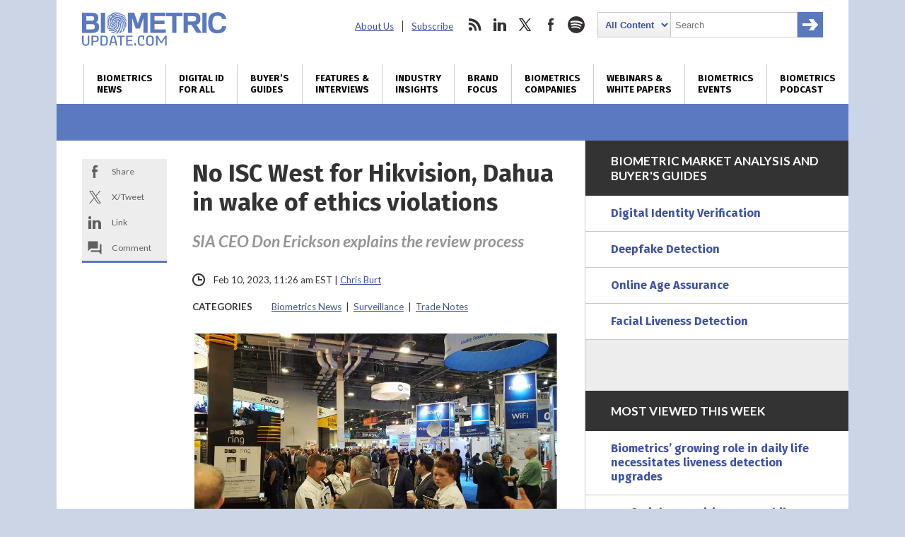

--- FILE ---
content_type: text/html; charset=utf-8
request_url: https://www.google.com/recaptcha/api2/anchor?ar=1&k=6LckmcMpAAAAAMdPMFPi54sy9nyJm0WHTIaER1qz&co=aHR0cHM6Ly93d3cuYmlvbWV0cmljdXBkYXRlLmNvbTo0NDM.&hl=en&v=N67nZn4AqZkNcbeMu4prBgzg&size=invisible&anchor-ms=20000&execute-ms=30000&cb=xywqlqu35av7
body_size: 48786
content:
<!DOCTYPE HTML><html dir="ltr" lang="en"><head><meta http-equiv="Content-Type" content="text/html; charset=UTF-8">
<meta http-equiv="X-UA-Compatible" content="IE=edge">
<title>reCAPTCHA</title>
<style type="text/css">
/* cyrillic-ext */
@font-face {
  font-family: 'Roboto';
  font-style: normal;
  font-weight: 400;
  font-stretch: 100%;
  src: url(//fonts.gstatic.com/s/roboto/v48/KFO7CnqEu92Fr1ME7kSn66aGLdTylUAMa3GUBHMdazTgWw.woff2) format('woff2');
  unicode-range: U+0460-052F, U+1C80-1C8A, U+20B4, U+2DE0-2DFF, U+A640-A69F, U+FE2E-FE2F;
}
/* cyrillic */
@font-face {
  font-family: 'Roboto';
  font-style: normal;
  font-weight: 400;
  font-stretch: 100%;
  src: url(//fonts.gstatic.com/s/roboto/v48/KFO7CnqEu92Fr1ME7kSn66aGLdTylUAMa3iUBHMdazTgWw.woff2) format('woff2');
  unicode-range: U+0301, U+0400-045F, U+0490-0491, U+04B0-04B1, U+2116;
}
/* greek-ext */
@font-face {
  font-family: 'Roboto';
  font-style: normal;
  font-weight: 400;
  font-stretch: 100%;
  src: url(//fonts.gstatic.com/s/roboto/v48/KFO7CnqEu92Fr1ME7kSn66aGLdTylUAMa3CUBHMdazTgWw.woff2) format('woff2');
  unicode-range: U+1F00-1FFF;
}
/* greek */
@font-face {
  font-family: 'Roboto';
  font-style: normal;
  font-weight: 400;
  font-stretch: 100%;
  src: url(//fonts.gstatic.com/s/roboto/v48/KFO7CnqEu92Fr1ME7kSn66aGLdTylUAMa3-UBHMdazTgWw.woff2) format('woff2');
  unicode-range: U+0370-0377, U+037A-037F, U+0384-038A, U+038C, U+038E-03A1, U+03A3-03FF;
}
/* math */
@font-face {
  font-family: 'Roboto';
  font-style: normal;
  font-weight: 400;
  font-stretch: 100%;
  src: url(//fonts.gstatic.com/s/roboto/v48/KFO7CnqEu92Fr1ME7kSn66aGLdTylUAMawCUBHMdazTgWw.woff2) format('woff2');
  unicode-range: U+0302-0303, U+0305, U+0307-0308, U+0310, U+0312, U+0315, U+031A, U+0326-0327, U+032C, U+032F-0330, U+0332-0333, U+0338, U+033A, U+0346, U+034D, U+0391-03A1, U+03A3-03A9, U+03B1-03C9, U+03D1, U+03D5-03D6, U+03F0-03F1, U+03F4-03F5, U+2016-2017, U+2034-2038, U+203C, U+2040, U+2043, U+2047, U+2050, U+2057, U+205F, U+2070-2071, U+2074-208E, U+2090-209C, U+20D0-20DC, U+20E1, U+20E5-20EF, U+2100-2112, U+2114-2115, U+2117-2121, U+2123-214F, U+2190, U+2192, U+2194-21AE, U+21B0-21E5, U+21F1-21F2, U+21F4-2211, U+2213-2214, U+2216-22FF, U+2308-230B, U+2310, U+2319, U+231C-2321, U+2336-237A, U+237C, U+2395, U+239B-23B7, U+23D0, U+23DC-23E1, U+2474-2475, U+25AF, U+25B3, U+25B7, U+25BD, U+25C1, U+25CA, U+25CC, U+25FB, U+266D-266F, U+27C0-27FF, U+2900-2AFF, U+2B0E-2B11, U+2B30-2B4C, U+2BFE, U+3030, U+FF5B, U+FF5D, U+1D400-1D7FF, U+1EE00-1EEFF;
}
/* symbols */
@font-face {
  font-family: 'Roboto';
  font-style: normal;
  font-weight: 400;
  font-stretch: 100%;
  src: url(//fonts.gstatic.com/s/roboto/v48/KFO7CnqEu92Fr1ME7kSn66aGLdTylUAMaxKUBHMdazTgWw.woff2) format('woff2');
  unicode-range: U+0001-000C, U+000E-001F, U+007F-009F, U+20DD-20E0, U+20E2-20E4, U+2150-218F, U+2190, U+2192, U+2194-2199, U+21AF, U+21E6-21F0, U+21F3, U+2218-2219, U+2299, U+22C4-22C6, U+2300-243F, U+2440-244A, U+2460-24FF, U+25A0-27BF, U+2800-28FF, U+2921-2922, U+2981, U+29BF, U+29EB, U+2B00-2BFF, U+4DC0-4DFF, U+FFF9-FFFB, U+10140-1018E, U+10190-1019C, U+101A0, U+101D0-101FD, U+102E0-102FB, U+10E60-10E7E, U+1D2C0-1D2D3, U+1D2E0-1D37F, U+1F000-1F0FF, U+1F100-1F1AD, U+1F1E6-1F1FF, U+1F30D-1F30F, U+1F315, U+1F31C, U+1F31E, U+1F320-1F32C, U+1F336, U+1F378, U+1F37D, U+1F382, U+1F393-1F39F, U+1F3A7-1F3A8, U+1F3AC-1F3AF, U+1F3C2, U+1F3C4-1F3C6, U+1F3CA-1F3CE, U+1F3D4-1F3E0, U+1F3ED, U+1F3F1-1F3F3, U+1F3F5-1F3F7, U+1F408, U+1F415, U+1F41F, U+1F426, U+1F43F, U+1F441-1F442, U+1F444, U+1F446-1F449, U+1F44C-1F44E, U+1F453, U+1F46A, U+1F47D, U+1F4A3, U+1F4B0, U+1F4B3, U+1F4B9, U+1F4BB, U+1F4BF, U+1F4C8-1F4CB, U+1F4D6, U+1F4DA, U+1F4DF, U+1F4E3-1F4E6, U+1F4EA-1F4ED, U+1F4F7, U+1F4F9-1F4FB, U+1F4FD-1F4FE, U+1F503, U+1F507-1F50B, U+1F50D, U+1F512-1F513, U+1F53E-1F54A, U+1F54F-1F5FA, U+1F610, U+1F650-1F67F, U+1F687, U+1F68D, U+1F691, U+1F694, U+1F698, U+1F6AD, U+1F6B2, U+1F6B9-1F6BA, U+1F6BC, U+1F6C6-1F6CF, U+1F6D3-1F6D7, U+1F6E0-1F6EA, U+1F6F0-1F6F3, U+1F6F7-1F6FC, U+1F700-1F7FF, U+1F800-1F80B, U+1F810-1F847, U+1F850-1F859, U+1F860-1F887, U+1F890-1F8AD, U+1F8B0-1F8BB, U+1F8C0-1F8C1, U+1F900-1F90B, U+1F93B, U+1F946, U+1F984, U+1F996, U+1F9E9, U+1FA00-1FA6F, U+1FA70-1FA7C, U+1FA80-1FA89, U+1FA8F-1FAC6, U+1FACE-1FADC, U+1FADF-1FAE9, U+1FAF0-1FAF8, U+1FB00-1FBFF;
}
/* vietnamese */
@font-face {
  font-family: 'Roboto';
  font-style: normal;
  font-weight: 400;
  font-stretch: 100%;
  src: url(//fonts.gstatic.com/s/roboto/v48/KFO7CnqEu92Fr1ME7kSn66aGLdTylUAMa3OUBHMdazTgWw.woff2) format('woff2');
  unicode-range: U+0102-0103, U+0110-0111, U+0128-0129, U+0168-0169, U+01A0-01A1, U+01AF-01B0, U+0300-0301, U+0303-0304, U+0308-0309, U+0323, U+0329, U+1EA0-1EF9, U+20AB;
}
/* latin-ext */
@font-face {
  font-family: 'Roboto';
  font-style: normal;
  font-weight: 400;
  font-stretch: 100%;
  src: url(//fonts.gstatic.com/s/roboto/v48/KFO7CnqEu92Fr1ME7kSn66aGLdTylUAMa3KUBHMdazTgWw.woff2) format('woff2');
  unicode-range: U+0100-02BA, U+02BD-02C5, U+02C7-02CC, U+02CE-02D7, U+02DD-02FF, U+0304, U+0308, U+0329, U+1D00-1DBF, U+1E00-1E9F, U+1EF2-1EFF, U+2020, U+20A0-20AB, U+20AD-20C0, U+2113, U+2C60-2C7F, U+A720-A7FF;
}
/* latin */
@font-face {
  font-family: 'Roboto';
  font-style: normal;
  font-weight: 400;
  font-stretch: 100%;
  src: url(//fonts.gstatic.com/s/roboto/v48/KFO7CnqEu92Fr1ME7kSn66aGLdTylUAMa3yUBHMdazQ.woff2) format('woff2');
  unicode-range: U+0000-00FF, U+0131, U+0152-0153, U+02BB-02BC, U+02C6, U+02DA, U+02DC, U+0304, U+0308, U+0329, U+2000-206F, U+20AC, U+2122, U+2191, U+2193, U+2212, U+2215, U+FEFF, U+FFFD;
}
/* cyrillic-ext */
@font-face {
  font-family: 'Roboto';
  font-style: normal;
  font-weight: 500;
  font-stretch: 100%;
  src: url(//fonts.gstatic.com/s/roboto/v48/KFO7CnqEu92Fr1ME7kSn66aGLdTylUAMa3GUBHMdazTgWw.woff2) format('woff2');
  unicode-range: U+0460-052F, U+1C80-1C8A, U+20B4, U+2DE0-2DFF, U+A640-A69F, U+FE2E-FE2F;
}
/* cyrillic */
@font-face {
  font-family: 'Roboto';
  font-style: normal;
  font-weight: 500;
  font-stretch: 100%;
  src: url(//fonts.gstatic.com/s/roboto/v48/KFO7CnqEu92Fr1ME7kSn66aGLdTylUAMa3iUBHMdazTgWw.woff2) format('woff2');
  unicode-range: U+0301, U+0400-045F, U+0490-0491, U+04B0-04B1, U+2116;
}
/* greek-ext */
@font-face {
  font-family: 'Roboto';
  font-style: normal;
  font-weight: 500;
  font-stretch: 100%;
  src: url(//fonts.gstatic.com/s/roboto/v48/KFO7CnqEu92Fr1ME7kSn66aGLdTylUAMa3CUBHMdazTgWw.woff2) format('woff2');
  unicode-range: U+1F00-1FFF;
}
/* greek */
@font-face {
  font-family: 'Roboto';
  font-style: normal;
  font-weight: 500;
  font-stretch: 100%;
  src: url(//fonts.gstatic.com/s/roboto/v48/KFO7CnqEu92Fr1ME7kSn66aGLdTylUAMa3-UBHMdazTgWw.woff2) format('woff2');
  unicode-range: U+0370-0377, U+037A-037F, U+0384-038A, U+038C, U+038E-03A1, U+03A3-03FF;
}
/* math */
@font-face {
  font-family: 'Roboto';
  font-style: normal;
  font-weight: 500;
  font-stretch: 100%;
  src: url(//fonts.gstatic.com/s/roboto/v48/KFO7CnqEu92Fr1ME7kSn66aGLdTylUAMawCUBHMdazTgWw.woff2) format('woff2');
  unicode-range: U+0302-0303, U+0305, U+0307-0308, U+0310, U+0312, U+0315, U+031A, U+0326-0327, U+032C, U+032F-0330, U+0332-0333, U+0338, U+033A, U+0346, U+034D, U+0391-03A1, U+03A3-03A9, U+03B1-03C9, U+03D1, U+03D5-03D6, U+03F0-03F1, U+03F4-03F5, U+2016-2017, U+2034-2038, U+203C, U+2040, U+2043, U+2047, U+2050, U+2057, U+205F, U+2070-2071, U+2074-208E, U+2090-209C, U+20D0-20DC, U+20E1, U+20E5-20EF, U+2100-2112, U+2114-2115, U+2117-2121, U+2123-214F, U+2190, U+2192, U+2194-21AE, U+21B0-21E5, U+21F1-21F2, U+21F4-2211, U+2213-2214, U+2216-22FF, U+2308-230B, U+2310, U+2319, U+231C-2321, U+2336-237A, U+237C, U+2395, U+239B-23B7, U+23D0, U+23DC-23E1, U+2474-2475, U+25AF, U+25B3, U+25B7, U+25BD, U+25C1, U+25CA, U+25CC, U+25FB, U+266D-266F, U+27C0-27FF, U+2900-2AFF, U+2B0E-2B11, U+2B30-2B4C, U+2BFE, U+3030, U+FF5B, U+FF5D, U+1D400-1D7FF, U+1EE00-1EEFF;
}
/* symbols */
@font-face {
  font-family: 'Roboto';
  font-style: normal;
  font-weight: 500;
  font-stretch: 100%;
  src: url(//fonts.gstatic.com/s/roboto/v48/KFO7CnqEu92Fr1ME7kSn66aGLdTylUAMaxKUBHMdazTgWw.woff2) format('woff2');
  unicode-range: U+0001-000C, U+000E-001F, U+007F-009F, U+20DD-20E0, U+20E2-20E4, U+2150-218F, U+2190, U+2192, U+2194-2199, U+21AF, U+21E6-21F0, U+21F3, U+2218-2219, U+2299, U+22C4-22C6, U+2300-243F, U+2440-244A, U+2460-24FF, U+25A0-27BF, U+2800-28FF, U+2921-2922, U+2981, U+29BF, U+29EB, U+2B00-2BFF, U+4DC0-4DFF, U+FFF9-FFFB, U+10140-1018E, U+10190-1019C, U+101A0, U+101D0-101FD, U+102E0-102FB, U+10E60-10E7E, U+1D2C0-1D2D3, U+1D2E0-1D37F, U+1F000-1F0FF, U+1F100-1F1AD, U+1F1E6-1F1FF, U+1F30D-1F30F, U+1F315, U+1F31C, U+1F31E, U+1F320-1F32C, U+1F336, U+1F378, U+1F37D, U+1F382, U+1F393-1F39F, U+1F3A7-1F3A8, U+1F3AC-1F3AF, U+1F3C2, U+1F3C4-1F3C6, U+1F3CA-1F3CE, U+1F3D4-1F3E0, U+1F3ED, U+1F3F1-1F3F3, U+1F3F5-1F3F7, U+1F408, U+1F415, U+1F41F, U+1F426, U+1F43F, U+1F441-1F442, U+1F444, U+1F446-1F449, U+1F44C-1F44E, U+1F453, U+1F46A, U+1F47D, U+1F4A3, U+1F4B0, U+1F4B3, U+1F4B9, U+1F4BB, U+1F4BF, U+1F4C8-1F4CB, U+1F4D6, U+1F4DA, U+1F4DF, U+1F4E3-1F4E6, U+1F4EA-1F4ED, U+1F4F7, U+1F4F9-1F4FB, U+1F4FD-1F4FE, U+1F503, U+1F507-1F50B, U+1F50D, U+1F512-1F513, U+1F53E-1F54A, U+1F54F-1F5FA, U+1F610, U+1F650-1F67F, U+1F687, U+1F68D, U+1F691, U+1F694, U+1F698, U+1F6AD, U+1F6B2, U+1F6B9-1F6BA, U+1F6BC, U+1F6C6-1F6CF, U+1F6D3-1F6D7, U+1F6E0-1F6EA, U+1F6F0-1F6F3, U+1F6F7-1F6FC, U+1F700-1F7FF, U+1F800-1F80B, U+1F810-1F847, U+1F850-1F859, U+1F860-1F887, U+1F890-1F8AD, U+1F8B0-1F8BB, U+1F8C0-1F8C1, U+1F900-1F90B, U+1F93B, U+1F946, U+1F984, U+1F996, U+1F9E9, U+1FA00-1FA6F, U+1FA70-1FA7C, U+1FA80-1FA89, U+1FA8F-1FAC6, U+1FACE-1FADC, U+1FADF-1FAE9, U+1FAF0-1FAF8, U+1FB00-1FBFF;
}
/* vietnamese */
@font-face {
  font-family: 'Roboto';
  font-style: normal;
  font-weight: 500;
  font-stretch: 100%;
  src: url(//fonts.gstatic.com/s/roboto/v48/KFO7CnqEu92Fr1ME7kSn66aGLdTylUAMa3OUBHMdazTgWw.woff2) format('woff2');
  unicode-range: U+0102-0103, U+0110-0111, U+0128-0129, U+0168-0169, U+01A0-01A1, U+01AF-01B0, U+0300-0301, U+0303-0304, U+0308-0309, U+0323, U+0329, U+1EA0-1EF9, U+20AB;
}
/* latin-ext */
@font-face {
  font-family: 'Roboto';
  font-style: normal;
  font-weight: 500;
  font-stretch: 100%;
  src: url(//fonts.gstatic.com/s/roboto/v48/KFO7CnqEu92Fr1ME7kSn66aGLdTylUAMa3KUBHMdazTgWw.woff2) format('woff2');
  unicode-range: U+0100-02BA, U+02BD-02C5, U+02C7-02CC, U+02CE-02D7, U+02DD-02FF, U+0304, U+0308, U+0329, U+1D00-1DBF, U+1E00-1E9F, U+1EF2-1EFF, U+2020, U+20A0-20AB, U+20AD-20C0, U+2113, U+2C60-2C7F, U+A720-A7FF;
}
/* latin */
@font-face {
  font-family: 'Roboto';
  font-style: normal;
  font-weight: 500;
  font-stretch: 100%;
  src: url(//fonts.gstatic.com/s/roboto/v48/KFO7CnqEu92Fr1ME7kSn66aGLdTylUAMa3yUBHMdazQ.woff2) format('woff2');
  unicode-range: U+0000-00FF, U+0131, U+0152-0153, U+02BB-02BC, U+02C6, U+02DA, U+02DC, U+0304, U+0308, U+0329, U+2000-206F, U+20AC, U+2122, U+2191, U+2193, U+2212, U+2215, U+FEFF, U+FFFD;
}
/* cyrillic-ext */
@font-face {
  font-family: 'Roboto';
  font-style: normal;
  font-weight: 900;
  font-stretch: 100%;
  src: url(//fonts.gstatic.com/s/roboto/v48/KFO7CnqEu92Fr1ME7kSn66aGLdTylUAMa3GUBHMdazTgWw.woff2) format('woff2');
  unicode-range: U+0460-052F, U+1C80-1C8A, U+20B4, U+2DE0-2DFF, U+A640-A69F, U+FE2E-FE2F;
}
/* cyrillic */
@font-face {
  font-family: 'Roboto';
  font-style: normal;
  font-weight: 900;
  font-stretch: 100%;
  src: url(//fonts.gstatic.com/s/roboto/v48/KFO7CnqEu92Fr1ME7kSn66aGLdTylUAMa3iUBHMdazTgWw.woff2) format('woff2');
  unicode-range: U+0301, U+0400-045F, U+0490-0491, U+04B0-04B1, U+2116;
}
/* greek-ext */
@font-face {
  font-family: 'Roboto';
  font-style: normal;
  font-weight: 900;
  font-stretch: 100%;
  src: url(//fonts.gstatic.com/s/roboto/v48/KFO7CnqEu92Fr1ME7kSn66aGLdTylUAMa3CUBHMdazTgWw.woff2) format('woff2');
  unicode-range: U+1F00-1FFF;
}
/* greek */
@font-face {
  font-family: 'Roboto';
  font-style: normal;
  font-weight: 900;
  font-stretch: 100%;
  src: url(//fonts.gstatic.com/s/roboto/v48/KFO7CnqEu92Fr1ME7kSn66aGLdTylUAMa3-UBHMdazTgWw.woff2) format('woff2');
  unicode-range: U+0370-0377, U+037A-037F, U+0384-038A, U+038C, U+038E-03A1, U+03A3-03FF;
}
/* math */
@font-face {
  font-family: 'Roboto';
  font-style: normal;
  font-weight: 900;
  font-stretch: 100%;
  src: url(//fonts.gstatic.com/s/roboto/v48/KFO7CnqEu92Fr1ME7kSn66aGLdTylUAMawCUBHMdazTgWw.woff2) format('woff2');
  unicode-range: U+0302-0303, U+0305, U+0307-0308, U+0310, U+0312, U+0315, U+031A, U+0326-0327, U+032C, U+032F-0330, U+0332-0333, U+0338, U+033A, U+0346, U+034D, U+0391-03A1, U+03A3-03A9, U+03B1-03C9, U+03D1, U+03D5-03D6, U+03F0-03F1, U+03F4-03F5, U+2016-2017, U+2034-2038, U+203C, U+2040, U+2043, U+2047, U+2050, U+2057, U+205F, U+2070-2071, U+2074-208E, U+2090-209C, U+20D0-20DC, U+20E1, U+20E5-20EF, U+2100-2112, U+2114-2115, U+2117-2121, U+2123-214F, U+2190, U+2192, U+2194-21AE, U+21B0-21E5, U+21F1-21F2, U+21F4-2211, U+2213-2214, U+2216-22FF, U+2308-230B, U+2310, U+2319, U+231C-2321, U+2336-237A, U+237C, U+2395, U+239B-23B7, U+23D0, U+23DC-23E1, U+2474-2475, U+25AF, U+25B3, U+25B7, U+25BD, U+25C1, U+25CA, U+25CC, U+25FB, U+266D-266F, U+27C0-27FF, U+2900-2AFF, U+2B0E-2B11, U+2B30-2B4C, U+2BFE, U+3030, U+FF5B, U+FF5D, U+1D400-1D7FF, U+1EE00-1EEFF;
}
/* symbols */
@font-face {
  font-family: 'Roboto';
  font-style: normal;
  font-weight: 900;
  font-stretch: 100%;
  src: url(//fonts.gstatic.com/s/roboto/v48/KFO7CnqEu92Fr1ME7kSn66aGLdTylUAMaxKUBHMdazTgWw.woff2) format('woff2');
  unicode-range: U+0001-000C, U+000E-001F, U+007F-009F, U+20DD-20E0, U+20E2-20E4, U+2150-218F, U+2190, U+2192, U+2194-2199, U+21AF, U+21E6-21F0, U+21F3, U+2218-2219, U+2299, U+22C4-22C6, U+2300-243F, U+2440-244A, U+2460-24FF, U+25A0-27BF, U+2800-28FF, U+2921-2922, U+2981, U+29BF, U+29EB, U+2B00-2BFF, U+4DC0-4DFF, U+FFF9-FFFB, U+10140-1018E, U+10190-1019C, U+101A0, U+101D0-101FD, U+102E0-102FB, U+10E60-10E7E, U+1D2C0-1D2D3, U+1D2E0-1D37F, U+1F000-1F0FF, U+1F100-1F1AD, U+1F1E6-1F1FF, U+1F30D-1F30F, U+1F315, U+1F31C, U+1F31E, U+1F320-1F32C, U+1F336, U+1F378, U+1F37D, U+1F382, U+1F393-1F39F, U+1F3A7-1F3A8, U+1F3AC-1F3AF, U+1F3C2, U+1F3C4-1F3C6, U+1F3CA-1F3CE, U+1F3D4-1F3E0, U+1F3ED, U+1F3F1-1F3F3, U+1F3F5-1F3F7, U+1F408, U+1F415, U+1F41F, U+1F426, U+1F43F, U+1F441-1F442, U+1F444, U+1F446-1F449, U+1F44C-1F44E, U+1F453, U+1F46A, U+1F47D, U+1F4A3, U+1F4B0, U+1F4B3, U+1F4B9, U+1F4BB, U+1F4BF, U+1F4C8-1F4CB, U+1F4D6, U+1F4DA, U+1F4DF, U+1F4E3-1F4E6, U+1F4EA-1F4ED, U+1F4F7, U+1F4F9-1F4FB, U+1F4FD-1F4FE, U+1F503, U+1F507-1F50B, U+1F50D, U+1F512-1F513, U+1F53E-1F54A, U+1F54F-1F5FA, U+1F610, U+1F650-1F67F, U+1F687, U+1F68D, U+1F691, U+1F694, U+1F698, U+1F6AD, U+1F6B2, U+1F6B9-1F6BA, U+1F6BC, U+1F6C6-1F6CF, U+1F6D3-1F6D7, U+1F6E0-1F6EA, U+1F6F0-1F6F3, U+1F6F7-1F6FC, U+1F700-1F7FF, U+1F800-1F80B, U+1F810-1F847, U+1F850-1F859, U+1F860-1F887, U+1F890-1F8AD, U+1F8B0-1F8BB, U+1F8C0-1F8C1, U+1F900-1F90B, U+1F93B, U+1F946, U+1F984, U+1F996, U+1F9E9, U+1FA00-1FA6F, U+1FA70-1FA7C, U+1FA80-1FA89, U+1FA8F-1FAC6, U+1FACE-1FADC, U+1FADF-1FAE9, U+1FAF0-1FAF8, U+1FB00-1FBFF;
}
/* vietnamese */
@font-face {
  font-family: 'Roboto';
  font-style: normal;
  font-weight: 900;
  font-stretch: 100%;
  src: url(//fonts.gstatic.com/s/roboto/v48/KFO7CnqEu92Fr1ME7kSn66aGLdTylUAMa3OUBHMdazTgWw.woff2) format('woff2');
  unicode-range: U+0102-0103, U+0110-0111, U+0128-0129, U+0168-0169, U+01A0-01A1, U+01AF-01B0, U+0300-0301, U+0303-0304, U+0308-0309, U+0323, U+0329, U+1EA0-1EF9, U+20AB;
}
/* latin-ext */
@font-face {
  font-family: 'Roboto';
  font-style: normal;
  font-weight: 900;
  font-stretch: 100%;
  src: url(//fonts.gstatic.com/s/roboto/v48/KFO7CnqEu92Fr1ME7kSn66aGLdTylUAMa3KUBHMdazTgWw.woff2) format('woff2');
  unicode-range: U+0100-02BA, U+02BD-02C5, U+02C7-02CC, U+02CE-02D7, U+02DD-02FF, U+0304, U+0308, U+0329, U+1D00-1DBF, U+1E00-1E9F, U+1EF2-1EFF, U+2020, U+20A0-20AB, U+20AD-20C0, U+2113, U+2C60-2C7F, U+A720-A7FF;
}
/* latin */
@font-face {
  font-family: 'Roboto';
  font-style: normal;
  font-weight: 900;
  font-stretch: 100%;
  src: url(//fonts.gstatic.com/s/roboto/v48/KFO7CnqEu92Fr1ME7kSn66aGLdTylUAMa3yUBHMdazQ.woff2) format('woff2');
  unicode-range: U+0000-00FF, U+0131, U+0152-0153, U+02BB-02BC, U+02C6, U+02DA, U+02DC, U+0304, U+0308, U+0329, U+2000-206F, U+20AC, U+2122, U+2191, U+2193, U+2212, U+2215, U+FEFF, U+FFFD;
}

</style>
<link rel="stylesheet" type="text/css" href="https://www.gstatic.com/recaptcha/releases/N67nZn4AqZkNcbeMu4prBgzg/styles__ltr.css">
<script nonce="87zr33CwIllS_wRDiVWIlw" type="text/javascript">window['__recaptcha_api'] = 'https://www.google.com/recaptcha/api2/';</script>
<script type="text/javascript" src="https://www.gstatic.com/recaptcha/releases/N67nZn4AqZkNcbeMu4prBgzg/recaptcha__en.js" nonce="87zr33CwIllS_wRDiVWIlw">
      
    </script></head>
<body><div id="rc-anchor-alert" class="rc-anchor-alert"></div>
<input type="hidden" id="recaptcha-token" value="[base64]">
<script type="text/javascript" nonce="87zr33CwIllS_wRDiVWIlw">
      recaptcha.anchor.Main.init("[\x22ainput\x22,[\x22bgdata\x22,\x22\x22,\[base64]/[base64]/[base64]/bC5sW25dLmNvbmNhdChTKTpsLmxbbl09SksoUyxsKTtlbHNle2lmKGwuSTcmJm4hPTI4MylyZXR1cm47bj09MzMzfHxuPT00MTB8fG49PTI0OHx8bj09NDEyfHxuPT0yMDF8fG49PTE3N3x8bj09MjczfHxuPT0xMjJ8fG49PTUxfHxuPT0yOTc/[base64]/[base64]/[base64]/[base64]/[base64]/MjU1Okc/[base64]/[base64]/bmV3IEVbVl0oTVswXSk6eT09Mj9uZXcgRVtWXShNWzBdLE1bMV0pOnk9PTM/bmV3IEVbVl0oTVswXSxNWzFdLE1bMl0pOnk9PTQ/[base64]/ZnVuY3Rpb24oKXtyZXR1cm4gdGhpcy5BaSt3aW5kb3cucGVyZm9ybWFuY2Uubm93KCl9OmZ1bmN0aW9uKCl7cmV0dXJuK25ldyBEYXRlfSxPKS5LcT0oTy5kcj1mdW5jdGlvbihuLGwsUyxHKXtpZigoUz1tVihTKT09PSJhcnJheSI/[base64]/[base64]\\u003d\x22,\[base64]\\u003d\x22,\x22w6A5LcOhTW8RwoXCgcKzw7pJwpZTwqfCm8KPe8O/GsONGsK5DsKRw4ksOgPDsXLDocObwrw7f8OGb8KNKwrDt8Kqwp4+wqPCgxTDm33CksKVw599w7AGZ8K4woTDnsOoEcK5YsO8wpbDjWAiw6hVXT9gwqo7wooOwqs9QzACwrjCkhAMdsKFwq1dw6rDoT/CrxxaZWPDj2DCrsOLwrBOwrHCgBjDl8OXwrnCgcO1RjpWwpPCqcOhX8O0w4fDhx/CjXPCisKdw6TDmMKNOF/DlH/ClVjDhMK8EsO7fFpIX0sJwofChhlfw67DlcO4fcOhw7vDiFdsw5x9bcK3wpAAIjxzETLCq17CsV1jZsOJw7Z0d8Oewp4gehzCjWMsw47DusKGH8KHS8KZEsOHwobCicKew7VQwpB0Y8OveHHDv1Nkw4TDiS/Doi4Iw5wJOcOJwo9swqPDvcO6wq5gawYGwprCqsOeY0rCo8KXT8K2w6Iiw5IvJ8OaFcOFGMKww6wSRsO2ABLCtGMPfkQ7w5TDgnQdwqrDtcKUc8KFV8OjwrXDsMObNW3Dm8OCKGc5w6DCssO2PcKjM2/DgMKvXzPCr8Kuwrh9w4JMwoHDn8KDfGlpJMOcUkHCtFBvHcKRLjrCs8KGwq9yez3Cj0XCqnbChS7Dqj4Uw6pEw4XCkVDCvQJ/QsOAcwYZw73CpMKVIEzClhDCscOMw7AjwrUPw7o+QhbClAvCnsKdw6JBwqM6ZVU2w5ASAMOhU8O5RsOowrBgw6TDkzEww7XDkcKxSBXCpcK2w7RiworCjsK1NMOaQFfCqB3DgjHCjmXCqRDDg3BWwrp5woPDpcOvw5YgwrU3NMOGFztWw73CscO+w4/DrnJFw4w1w5zCpsOrw7lvZ2TCmMKNWcOvw7U8w6bCqMKNCsK/[base64]/wpsUJcKnwrMJGgPCtGnCrcKRw7dMVcKLP8O1woLCpMKnwrMnGcKNVcOxb8Kiw7kEUsOsIRkuLsKmLBzDqsOMw7VTKcO1IijDosKPwpjDo8K2woF4cndCFxggwpHCo3M2w44BanTDljvDisK3MsOAw5rDvT5bbE/CgGPDhGfDr8OXGMKNw7rDuDDCkC/[base64]/DvMOzQcKQwrvDv8O6H8O6TUHDpHHCghMfwofCoMO1XQXCrcOcRMKywo4Yw57DsxIWwrZOJkchwojDn0/Cq8OsEMOAwpHDtcO1wrvDtzXDi8KwcsO2wpwZw7TDicOJw7TDg8KsYcKAZX5VbcKNL2zDggrDuMKDHcKAwr7DssOMPR0Twq/DlsORwqcAw7nDvgDDksO0w5LDu8OJw7fCs8Osw64zFWFhAhvDl00Lw6AiwrZ8DVB4GlzDkMO9w7jCv2HCmsKrNQHCvSHCo8O6D8OVECbCrcO8CsKmwoAALHlfGcK+wr9Qw6nCrydUwqzCtsO7EcK8wrENw6ElOcOoMwnDiMOnJcKTZShrwrrDssODcsKUwq8/wohlYjgFw6jDvAsXIsKBPMKwd25mw5sTw7/DiMK6IcO3w4pzPcOzdsKdQzpbwrzChcKYI8K2FsKIdsOsQcOUUMKEFHMkAsKAwqYhw6zCvMKAwrBNPEDCmMOIw6nDtzl2HU4BwrLCmjl0wqDDuDHDlcKwwptCJS/CgMOlPBjDnsKEVHHColTCg3tFLsKww6XDhcOwwo1yL8KiQsOhwpM6w4LCm2tGM8OcUMOnaikaw5PDkllEwqM0DsKzfMO+NV7DnHQDK8OMwpfCljzCjcObY8O/[base64]/Dnm/CiCXCq8O4wqPDlE7CpUpWbcK4wojCsTTCvG/Dg2oHwrYLwoPDrsK8w5/DjRMIb8OAw5vDs8KeY8O0wqnDrsKuw4nCsR9/w6VjwpFHw7V2wqzCqh5Ow5xZFHbDosOoLyzDmU7DtcO9DMOsw6B5w6w0EsOGwrjCi8OlJ1bCkjkcIwnDpzBnwpQXw6vDt24sIH/CnEc+XcKCTHl0w7hQHhBrwrHDlMKkJUhswrpXwodRw4YNOcO1dcOvw5vCh8K3wq/CrMO8wqBxwqrCiDhkwojDmwjCv8KLBRXCr2nDtcO4N8ODJQk7w5oPw5Z/B3XCqyppwp0Iw6tpWW1XQ8K+C8O2GsOAIsOtwr82w53DjMOlUEzCkQMfwo4DNsKJw7bDtmZmbVfDtDLDvGJDwqnCkBZzR8OvFgDCgWHCtDJ0cRfDpsKWwpF3esOoBcKKwqokw6IzwrhjKktyw7jCkcKvwqbDiGNVwrzCqnwIaUBZJcO/w5bCjTrCmWgQwqzDokYBX1AMP8OLL13Cn8KYwpXDvcKEfFzDsDV9LsKUw5AtSSnCrsKOwq1EenYwbMKqw7/[base64]/CiMOqQcOvUHvDqWs6IMKJw4QBUjwxHcOBwpXCqjVsw5XDicKkw5nDkcO9FjVWS8K+wonCkMO0QCnCocOKw4nCvHTCvsOqw6bDpcK2wpRvbTbCsMK0AsOjTB/[base64]/Dr8KAwokWw6rCp0FCw7MzwqIBw6lJX2HCqU/CiUzCslXCh8OgYnXCjG8RPcK0QhbDncOqw4oRXy8lfyoEZ8OJw63DrsOjMGrCtAcQCCwHf2HCkyxfWA4dZwsse8ORMmXDmcOfNsOjwpPDu8KmYEcBSh/CsMOgJsKsw63Doh7Dp0vDp8KMwrnCu3ALMsK/[base64]/DnMOfwqtVe0HCoBnCvwYJw5TDgi4/wpLDhUs2wrLCkkJHw7nCsSYiwqBSwoQcwoktwo5sw4omPsKiwoTDoknCtMO5M8KWesKuwqzClA9efS8xd8Kuw5HCpsO4CMKRwqVAwo4fJywewoHCg3I1w5XCuQhKw5jCi2FywoRow7PDhg0TwqYGw7PCpcKMT3HDiiR1e8ORYcK+wq/Ck8OKTCsDHsO/w43CnAXDsMKIwpPDlMOJYsK+MwoAWj4Rwp3Cv0tCw6nDpcKkwr58wr8rwq7CnxnCosOMSMO2wrJ3cTQZBsOqwogow4fCrMKgwrVkCsKHKsOxWzHDs8KIw6/[base64]/dSIYJMKJwovCozbDiErCp2YpwqV9w7XCkMOqIMOINTXCqn0tTcOfwq7CukR1ZHcCworCjB0jw7dTa3/DnEHCmm9BMsK0w4zDgMKww5QOA1zDtsO+woDCj8ORH8ORa8O6K8Kxw5XDiGfDoyPDnMOGF8KdbgnCmgFTBsKMwps8GMO+woUUP8Ouw5d2wrwMCcOswoDDm8KAcxsow6rClcK6CyvDhXXCqMOUKRXDgSpUAXZ0w6nCv3bDsh/DvRkjWFvDoR/ClmxvYz4Dw6/DqMKeTn3DgQR5RxEoU8OOwqzDsXZkw4Btw5sUw5E7wpDChMKlGS/[base64]/DqWk+csOPwqLCucKdw79FUcOKc33CjsOgBwXCjsK7LMKLWXcjaUdcw7gGdVxgd8OlZcKRw7jCl8KIw5ZUecKWQcKeIj1XD8Khw5PDsQfCj17Ct0fCn3drAMKJXMOIwpp3w5Epwr9JLinDncKCSAnCh8KAZMK/wodtw4thCcKiw7TCnMO8worDnCPDn8Ksw7fDosK9fmTDq24/fsKQwpzDoMKTwoApMAgjOB/CtyBowrHCpmoaw77Ck8OCw5fCusOjwo3DlU7DscOkwqPDu2zCtVbCq8KMDlBrwopLdEHCgMOOw4bDoVnDqVfDmMO9I15lwrBLw6w/T31QS1p/LSV2I8KUNMObIcKKwpHCogfCpcOzw7l2YDtcJXvCvWM6w6/Ch8Otw7rDvFl1wpLDqgR2w5bCmi4ow6J4QMKywqpVHMKpw7IobyQXw5nDkDVsQ0N0fMKNw4h/TQYCA8KaCxDDsMK3T3PCjsKLWMOnHUbDmcKqw5d9PcKzw6pxwpjDjGF7w7zCn1/DjAXCv8K4w57ClgZCEcOAw6IucxfCp8KGBy4RwpMeI8OjQjgmbsO+woRPSsKKwpzDmW/ChcKxwrETw6B6AcOZw40hQWw4Xwdmw4o8ZBbDnGU1w6/[base64]/Chg06wopAw5RJMMOcwr/Cr8OEwoDCs8KASkcawpPCmsK3NxnDgsO7w6kjw5vDvMOLw59TLVLCksKzYBbCnMOfw6kkThZRw51pPsO4woHCocOSAmoLwpUJSMOJwpZbPAt+w5JMb2jDjMKpYg/Dg2sPcsORwpfDssO8w4HDhsOjw4haw6zDosKHwrhnw5fDgcONwoHChsOsWjQIw4XCjsOfw4TDhiYaJQRuwo7DssOuA23DhCfDuMOqZVfCosOlTsKzwonDlsOXw4nDjMK/[base64]/ClUgzCsONRcO0JAzDpsOxV3bCpcKYw68owrkVYDrCmMO9w7ASY8OSw70EecO7FsO3acOjfjBEwoBGwr0fw4jClGPDnTTDocOywpHDssKXDMKlw5fDoxnDicOOc8OZcndvDTkaP8K/wrXCghgPwqXCh1TCqBbCggJpwpTDnMKfw4FCGVkMwpfCnHDDgsKtGR82w6dcPMKsw7E9w7Fdw5zDjhLDvWJxwoY1wrEgwpbDssOiworClMKiwq4kH8K0w4LCoxDDhcOJDn3CuFfCtcO/PD3CksK6YifCuMOxw4I7DHkowo3DsjMXCMOqCsOawqHCvGDCtcKSeMKxwpnCmjYkAS/ChV7DhMKGwrZYwq3Cr8OkwrrDqj3DmMKaw4HCvBkvwq/ClFrDkcKVKVYTCzrDjcOSZgvDm8Khwp8Ww6nCvkVXw5RTw4bCuBzCvsOew4DClMOSOMOpOsOxDMO2UMKcwoFxa8Oww4jDtStiTcOgH8KbfMOROsKUIzPCpcK/[base64]/BgXDkH0sQcObwpLDnXQbw7/CvsOtXV4CwrrCs8Okw4XDn8KZVABRwrkxwqrCkzAESE3DvR7Cg8OKwrPCtAdUP8KYFMONwoPDrUTCtUbCvsKBAlhBw51TCWHDq8OfS8Ovw5vCsEzCn8K2w5p/cUNbw5LCm8OOwrklw7nCoWbDhxnDlk0rw6DDvMKDw5DDr8KHw6/CoSgHw64/bcKbJHfCmgjDj2I+wq12DVAaV8KSwpRCAUwVRH7CqBrDnMKoP8K5c2DCtSU0w69dw4zCs3dNwpg2TRzCo8Kyw7Z3wr/[base64]/DkisCe8O6PcOLb3MYw7TChsO5OmfDqMOYw405XxfDpMKzw71TasKjbjvDuF10w5NPwp7DjcO4VsOywq/[base64]/CucKlwqJpwqLDhzIYe0jDh0TCpHEsTlrDoSgjwpXCvwAkAMO4HEZ0JcKjw5zDtsKdw6TDrERsWsKaN8OrGMOkw41yNsK4WcOkw7nDhUvCgcOqwqZgwprCkxMVKlDCqcOVw5p8FE18wodFw514fMKbw5fDgjg8wqFFElfDs8O9w7lXw4TCgcK7X8K/GAp6f3h2WMOnw5zCj8KUSkZSwr8ew43Dt8Oaw5A2w73DhggIw7TCnQfCqHDCscKewocLwprClsObwqkNw4vDisOMw4/DmsO1EMOyKGrDk3wrwpnCgMK/wo9mwo7Do8OOw5QcNgHDicOJw4pNwol5wpnCswhpw5YZwpDCiHFzwpp5K17Cm8Kqw5YLLi0owqPCjMOaGVBKKsOaw5UCw5VzcQ94WcOOwrQMDE58WzIKwrx8UsODw6dLw4U8w4XCuMK7w4F3DMKVQHDDqcONw7zCr8KVw5FLF8O8c8ORw4PCryJvGsKpw7/DtcKewoARwo3DmQMffsK9ZUQBD8Kbw68QAMOQbsOrCkDCnUsBG8K5dSjDhsOaMi3CpsKww7HDm8KsMsOmwpLDlWbCgcOUwr/DohXDlUDCvsKLFsKFw6U0TVF+wogISTkKw43CucKwwofDkMOCwrzDtcKBw6V/fcOhw4nCp8Oew6kicwXDsEAaMFkDw606w6tXwo/[base64]/wrokacKucsKmwqYIw6zCrMK7fUHDvMK/w5vDuHUbw5UnasKcwoFFUF3Du8KSOGZJw4HCn0NCwpnDuU/DijPDozTCiw11wonDnsKEwqLClMOdwqouQMOlS8OyVcK5NxHCqcO9B2BhwobDvVx/wrg7CSEeEBEQwrjCpsO/wqLDpMKZwoV4w7kpRBEwwoxmWh/Cu8O4w5LDpcK2w4fDqCHDkkAxw4PCn8KNBMKMTR7DoBDDqULCucK1Yz0NckfCq3fDjMKlwr1FVRZcw5jDnh4wNAXCnkLDgAIjCTrCnsOgDMK0QEsSw5VjF8OrwqYWSHBtXMO1w7nDuMKLVS8Nw5TDtsKQZHIUVsOkKMOIfz7Cs1gswpjDpMKawpQYEg/[base64]/Di8Oswo/[base64]/ClsKsKDwIw7gDwqFPIT4LfMKsCkXDuMOnw4DDpMKbwrbDhMKGwq3CtyjDjcOcBAjDvn8tOhR0wpvDjMKHf8OCHMO3Hz/[base64]/Cv8OEwrvDmsOSwqbCqsOwPsKHDMKHSWIOf8OvNsKUIsKJw5cKw7daYiB2ccK7w7AdN8Oyw7zDkcOuw6JHHi3Ct8OGHsOdw7vDkHTDmTctwpY6wr5Lw64/LMO/ZsKyw6shdm/DtivCmV/Cs8Offw9Icjc6w5XDoVxkNMOdw4BbwqESw4vDkVrDpsO5DMKcWcKnDsOywq8LwqUpdWsYHVhdwqEUw7Mhw5BhWkHDj8KtU8OKw5ZfwqvDjcK1w7XDq31LwqfCocKiJcKqwr/Cn8KaI07CuHPDnsKbwrnDjMK0YsOwHCjDqsKVwoHDhRnCvsOxKwjCucKVa087w6w8wrbDmmDDr27DqMKZw7wlKn/[base64]/[base64]/CtcKtX8O7wpzDlsOTw45uw6rCqGAJBkPCs8KQw4fDvyTDksKwwrMiFsOgKsO9dsKuw4NFw7vCkmXDmlLCmknDoxrDlEjDlcO4wqhQwqDCk8OBwpoTwrpSwpY6wpkUw5nDncKJdTHDkT7ChQPCjsOPesK/UMKbCMOlcsOYAsOabgdhYBDCmsKgMcKEwq4MEyovBsONwqlDOMOgMMOUDMOnwrXDocOcwqoDasOiKiLClhzDtnnCrXnDvn9CwoFSdngaScKFwqTDsmHDgy0Lw6zCsGzDkMOXWMKZwoZMwofDm8K/[base64]/wrXDjsKpw7AdfFBiwqPDmiTDhcODUGfCvMOUw7HDpcKBwqnCgMKNwo06wp3Ds23CtCvCjWTDk8KRaw/DrsK9X8OSa8O/FghOw5zCkGPDuw0Kw7HDksO7wphJHsKjPHNHAsKqw4MywpLCsMOsMcOSVy99wqfDlWPDu1QvIWfDnMOewpZcw55KwoHCkXfCrcK7XMONwq4WbMO4B8KKw4/DhGwhHMO+UE7Cih7DqhcaHMO0w7TDnH43UMK8wo1VJMO2HQ/CoMKsF8KFd8OuPgjCocOdFcOOETlUPGLDvcKTOsKTwph3CVtew4cYf8O8w6DCtsOxHMKDwoBlRWnCqFbDgF1/[base64]/IsK4VitQw5PCocONwrfDiEobf1tgQcK2w5vCuBx3w5UifsOewo1VRMKgw5fDvjxJwptAwrN8wo44worCqUHCl8KhPwbCuWPDjsObUmbCqsKoID/CgMOqdHoJwozChmbDnsOBCcKffg7CtMKlw4rDnMKiw5PDlXQZV3hkT8KCKk5xwpVneMOKwrNdKHpLw77CpRMhPiRRw5zDkcOsPsOSwrdLwplUw4IiwprDskx/YxpQJnFaHHbCgcOPWywqAQPDoWLDtBjDgMOfIX8TPBUBOMOEwrvDhwVgOB1vwpHCmMOTYcOuw4QBMcOVIWBOP0HChcKIMhrCszhPT8Kuw5TCp8KMNcKRN8OoLgfDj8KCwpnDnB3Dt2V+ecOywo7Dm8Oqw5Rpw60Bw53Cvm/[base64]/TcOWwqk2woLCr8OEYh8+wp3CvMOuwqAUayvDjcKfw5NNw6jCscOWO8OWchRMwrrClcOWw6tzwrbCpwjDgixXKMKuwogEQUB/EcOQXMOMw5HCicK0w5nDicKbw5ZGwqPCqMOQOsOLL8OvTBTDssKzwqBBwrtRwoMuTQ/[base64]/Cn8Okw7zDi08WCzTCqFp/HsKMasO1wovCi8Kpwq8Iwr5UCcKHV3LCm3jDj2DDn8OQI8OKw446EMOKQ8OhwqbCiMOnHcOURsKow7jDvho3C8KUXDzCqV/DunvDnHE5w5MTXlPDlcKewpLDhcKbIcKQJMKTYcKtQsKIFFtRwpVeURN2w5/[base64]/V8KzalQsw45awqnCisOYwrPCosKpw41AUsODw7Z+dsO6YgZAbUjCiyvChH7Di8KzwqrCocK3wrfDljFQA8OiXz/Dr8Kqw6FOBXHDm3XCrF3DosOPwoPCt8OWw7ROaVDCkBrDuGdJHcO/wpHDkSvCpjrCkGBrLMOfwpMrDwQjLMK6wrspw7nCssOgwp92wrTDrnglw6TCgBrCusKIwpBZPmPCpyHDjmHDoRTDpMOLw4Rhwr7Ckl5DCsKmRwTDjxlVMQDClQ/DpcOrw4PCpMOzw4PDu1LClQciYsOowpbCq8O5YsKew45awozDoMK5wpBUwpckw5t/KsK7wpNGcMO/wo0zw5hkS8O4w7k5w6TDhQhEwoPDgMK6e0zCtiFrPjjChsKqQcOQw4TCr8Osw5QUDVvCpMOTw6PCtcKjfMKnL1jDrC99w6B0w5nCjsKQwoTCmMKLesKnw6xTwrUiwq7CjsOgZmJJZ2x9wqIuwoNHwoHCkcKBw4/DrSzDu2LDj8OLCSbDkcKtbcOzV8KmRMKAVC3DksOAwqwDw4fCnG9LRD7CvcK0wqcrU8KkM3vCiSzCs18Twp5nbx9MwrRoScOjMkDCmgfCp8Onw7FVwrs2w6nCq23DlcKpwrpkwopNwq9Jwoc/RT7CmsO4wqkDPsKVS8OKwoZfbyN3BRoCX8OYw7Mjw7bDklQXworDn0YaIsKKI8KxUMKgf8K0wrJzGcOmw59OwqrDiR9vwqMIEsKvwqkWIzZawr0iPWDDl3MCwp5jd8O1w7rCsMKBJXAFw4xRUWDCuxXDh8OXw4MswpoDw6bDogfDj8OWwrXDj8KmTCEDwqvCvx/CtcO0RxvDgsObYsKFwoTCgRrCksObCsO6FmHDnm0QwqzDrcOTcMOSwqHCv8Oow5nDtiM6w47Clh0awrVJwoxxwovCp8OXcmzDq3BIcSoHShJjEcOxwpkBCMOqw7ROw4/[base64]/CtMOvbibDncKbdzEowoFWwqU4wrvCgVXDq8Khw54zesOsDcO4GMKqaMOrasObYMKHKcKzwo4fwosjw4QdwoF6bsKVf2XCncKdZBhiQBwLBcOMYMO3P8KEwrlxanbCkHPCsl/DucOiw75QXArDnMKIwqXCsMOowq3Ct8OPw59ZWMK7FR4Uw5PCv8KoQizCjnI2ScOzGTbDocKJwqA4HMKtwrg6woPDlsO1Sh0/[base64]/w6PDsxtUfkzDosOgTXADHsKEYgUUwo7Drj/CicKlMUnCocOEDcOsw5DDkMOPwpjDk8KiwpfCh05kwosSJ8Kkw64IwqxnwqDCoADDksO8UTvCjsOlLGzDj8OmWFBbBMO0Z8Kjw5LCosOGw5PDuXANI3rCq8Khw7lGwrTDlljCm8Kww6rDt8OfwoYaw53DrsK2aSPDkQZ8KxHDhTdHw7pyJV/DkyjCvsKsRw7DocKLwqQlN2R/IcOQN8K1w6vDk8KNwovCgE8lYgjCi8OYB8KxwpQdR3zCnsOLwqXDpg8URRfDvsKbBcKowrjCqAUcwp1DwobCgsOPdcOXw4LChAPDjT4Pwq7DtxJMw4vDqsKwwrrDksOqRMOZwr/Cn0TCsVHCvURSw7jDuijCmMKVGkMiTsOIw5/DgHxCOhjDqMO7EsKGwrrDpCTDuMOOKsObGHtJYMOxbMOUMgEzRsONDMKQw4XCiMKewrjDsApHw69Kw6DDlcOKIcKfSMKCHMOAGcK7I8K0w6rDpVXCqHXCrlJrOsKQw6DCusO2woLDh8KEeMOlwr/Dj0M3BgnCnmPDq0xKUsOXwoPCqjHDh39pDcObwo5JwoZFdAzCr1MKbcKfwqLChMOiw6EeVMKHQ8KIw5p6wpsLw7TDjcKmwr1cRGrClcK+wpQmwrE3GcOFWsKVw7/DrBUlR8OMLcKtw7TDmsO5dDlIw6PDvgzDnwfCuCFAPmMMEBLDgcOXFSBcwozDqmHCnXzCusKWwojDksK3YwHDjxLCnjIyEUvCuATCqkbCocOpSCzDu8Kuw5fDjX5twpR+w6zCih/CvsKMAcOwwojDssO8wqjCuiBJw5/Diy9bw5vCrsOTwqrCm1xtwqTCnkjCrcKpK8KjwpHCpm0iwqZ4SEnCmcKBwoU7wrh7UmB/w63Dt0J+wrhywrrDqA4yJj1Lw4AxwrjCvXwQw4p3w6jDkVbDmcO9D8O2w5rCjcK2Q8OswqshRsK6wqAwwo0Uw5/DusOEBmwGwpzCtsO/wr07w4LCoifDncKyUgzDlRhjwprCp8KOwrZgw5FCQsKxPAl7HkBSY8KjOcKIwr9FagXCn8O2cGzCsMONwrvDssO+w5ETQMKACMOmE8OtSnEmw78JDC/CscKsw6BQw4A5aVNrwqfDtTzDuMOpw7tnwqAqRMOiE8KBwppqw7APwrfChRbCusKaa391wp3DsA7CnGzCjmzDsVHDthrCvsOiwrFfS8OMTmVyJcKVWsKhEi1oGQXCjQ/DpsO5w7LCiQF1wpg3T1sew4YRwrBMwrvCl2PCjExUw5wFYTbCsMK/w7zCssOcHFVdXcK1HUQuwoEsS8KbRsOvXMKCwrJdw6zClcKGw7Nzw7F0YsKuw63Co3fDgDhow5PCqcONF8KTwqlEIV3Dlx/[base64]/w4HDpDXCkmMJGUI9w6DCjipGwqp0wox1w65FLMK5w6PDnHnDs8ONwoPDksOow5x6GcOawrUKw5YFwqk4UMO+C8Ozw7nDrMKbw4/DoF7CiMO2w7/Di8Kyw4dyJ3AbwpfCnUrCj8KrfmZyb8Kjci9kw5zDnMOQw7bDty5Gwrwzw58qwrbDusKgGmwBw4fDlsK2VsKAw4tILXbCu8OSLSkRw4Y4Q8KXwp/DljzCgGnCtsOAW2PDi8O/w4/DmMOEc2DCv8ODw5hWXEbDmsK4wq5Nw4fCrGlHE2HDmy/Do8O3V1jDlMKMKVUnN8OtI8KWBcOSwooHwq7DgzV5BMKuMsOyJ8KsW8O6RxbCl03ChGnDrsKdKMOtOMK5wqViXsKWecOVwrImw4YSA0kJTsO6dizCpcOvwrrDuMKyw4XCo8KvG8ObYsKdNMOOZMO/wqh+wozDiCvCsXxscnvCt8K4ak/[base64]/[base64]/[base64]/[base64]/CmMOIHMKKIHHDpMOrwpLDkVNYw4XCscOLwr3CvcOfd8O8PltxNsK5wqJEFDPCnXnDjkHCt8OBJVl8wrkXYhNJZcK/woXCnMOZR2nDgAYDRgYAGmvDg05QbCvDt1XDlgdcB13Cl8OfwrvCsMKkw4XCk3c0w5jCvMKWwrcKGMOoe8Kuw5Ffw6hCw5TDtMOtwphCRXtOSsKteAs+w4cmwrpHbn5SQVTCnmrCocKFwp5pJy0/wofCr8Ohw7oOw5LCocOuwrVGbMOoT1XDsio8DWfDjkvDrMK8wrgOwr1wOClxw4TCgxp5UXZWZMODw6TDvBHDtsOiLcOtLRJdV3/CjEbCgcOgw5zCmzbCh8KTS8Kzwr0GwrzDtcKSw5xnD8OfOcObw6zClA1BCRXDrHnCoW/Ds8K6VMOXIQcJw599IH/Cp8KjacKHw6UNwo8Kw6s4wq/Dj8KFwrrDu2I3FVDDjMOIw4DDicOJwoPDgC57wo57w7TDnV7CgcOxUcK4w4TDgcKMGsOAVmMuN8ORw4/DsifClsKeXcKcw7AkwpArwpjCu8Ofw53DgybCmsOnHMOrwq7CusK/[base64]/DtGAEfSLDixZ7a0TDgAhjwrgEVsOdwotLS8Kfwqw5wpoSPcK8K8KFw7rDlMKNwrlJDljDj1PCu248V3I6w5ocwqjCqMKGw7YRTMOcw6XCnijCrRHDjnXCs8K3wqFgw7bDosOnR8OYOMKHwqt4wpMTPkzCssOPwrHCkMKNKGrDu8K/woHDqTZKw5Ibw6l/w7JhFydZw7vCmMK/VSQ9w7JVaRxmCMK1N8OrwpkeUm3Dg8K7J0rCnjxlNcOlOzfCtcONJsOsCy5HHUTCtsKjHF9+w5jDoTrClMO6fg7Du8OUU2l2wpJMw480w7AJw71MTsOzNnzDlsKDIsOJKm4bwp7DlA/CmsOSw59Bw4okccO3w6ZAw7NTwqrDl8ODwoMSDlddw7nDk8K9VMKPODTDgTkOwpnDnsKzw5BAEhl9w7DDjsOLXgh3wq7DosKifcO2w53DkWNaQkvCoMKPYsKyw5fDmR/CisO1wp7CnMOPRwNOaMKHwrN2worCh8KnwoDCrTjDnMKFwo4waMOwwoV9WsK/wrhxCcKJJMKBw5ZTHcKdAMOjwqjDrXgfw6lkwqUNwoAYPMOSwo9Rw4Y0w6NHwp/CmcOPwrwcOyzDnsKdw64QVMKOw6g7wqI/[base64]/Dt2jDgktNIcKiw53DjsKSwrbDlQ/CssOVw6zDuErCnQJRw7IDw70Uwr9EwqnDosO3w5jDjsKUwogiS2AlL0fDocOnwoRRCcKQbF4Zwqcgw7jDpcKewr8cw494wqTCi8O+w7zCt8OQw4sWJ1HDvBTCix0rw5Aew6Jgw5HCnEcywpYsR8K/WMOUwonCmTF+B8KPP8OtwqhAw4Vew7oNw77Cu1MGwp0xPScBB8OWZcOQwq3DrXkMesOFIE0SGTlKFRUTw5jCiMKJwqdew69DaQkxRMO2w7RBwqlfwqDClwEEw6rDsjpGwqbCpDNuNRMsLCYqYiJow4IzVsKRcMKuEhvCuF/[base64]/bg9rwqPCtcKjwrtyFXrDuWLCogsbUg1pw6PCosO4wq/CnMKzdcKPw7fDsmQ9KcOmwplgwobCisOwDAHDv8KOw7DChAspw6fCnHgvwqoTHMKNw44IFcOHdsK0IsKMI8OVwp7DrhfCr8K1d08eGnDDi8OMCMKpK3kTbzUgw6x+wo1BdcO7w4EQdTdGOcKWb8Olw6/Dgg3Ct8OdwrfCmwHDvzvDisK7H8K0wqhUXcKOc8KfRTDDp8O3wrDDpF9bwo/CisKhdCDDpMOjwqTDggHDlcKZOHAQw7MaA8OLwoJnw43DpCnCnDhDUsOJwr8JEMKFcE7CiBBDw7rCp8O7f8KGwq3CgV/DgMO/AxHCmCfDscOZQMOrdMOcwoXDgMKPMMOswpjCp8Kuw7LCgxjDjMOcDUwOYUjComhPwqF9wqETw4jCp2BtLMKndsO2DMOxwoAOasODwoHCjMKPCwnDpcKKw4oWHcKadlFiwoB5GsOqRg5CS1gzw6omRjl0d8OiYcOQY8OGwqXDrMOxw6hGw4MadMOuw7I6RkwHwq/Dl2wTEMO2ZR0Twr3DusOWw5Nlw4nDnMKvfcOgw4nDmxPCiMO8LcODw63DgWPCtQnCmMKbwrMHwq7Dt33Cs8KMS8OuAX7ClMOdHsK8CMOgw4crw7Nsw6laWE/CiXfCrhDCvMOjCUBLCRHCiHEMwpEGZSLCg8K2ZEY+OsKow6JDwqjCkmfDnMODw7Zpw7PDq8OxwrJIS8OEwpBCw5zDv8OWXFDCjBDDssOrwpteeDHCgMOLagbDvMOXbsObPwVMJsO9woTCr8OganHDvMKGw4oZbV/CscOJFinDr8K5VS3CosOFwqBTwozDqFPDlikDw4Q9GcO5wrlAw61EN8O+ZhccYmsKDsOWUVMidsOrw4gSUiDDuGTCuAhedDMEw6DCtsKNZcKkw5VcNcKwwq4NVRjCkknCu0phwrZvw53DrR/CmsK/w6nDsynCnWDCgR0KJMOTUsK5wrQnTynDrcKOMsOGwrPCuggiw6XClMK1YwlqwoYtecKIw5tPw77Cvj3Dt1vDql7DoSwSw7FADRfChC7DocKIw4VsXWrDnsO6SjoHwrPDtcOMw5vDvDhFccKswoZ6w5Q/HcOxBMOVd8K3wr81GsOODsOob8OawoDClsK3exBIViJuCitwwqVAwpLDgsK0acOwEArCgsK5X1l6esOgBMKWw7HDssKfLDBYw6fDtC3DvWnCrMOMwq3Dmzlhw4oNJQLCm0jDncKUwrlRFgAePSXDj1HCgz/CpsKKNcOwwr7CtnIRwqTCj8OYf8KeGMOlwqhtN8OvOUsANMOQwr5vKj1JNcO+w4F4MWdvw5/Co1MUw6rDiMKWCMO5YFLDmUwQaXvDljZ5ZsOtU8OnH8Okw5TCt8KaJRx4fcKnZGjDk8KXw4M+RW5BXsOxJAluw6rDjsKLW8KiBsKOw7jCkMOUMcKNc8Kjw6nCncKgwoVFw6LCh0sKbkR/d8KLGsKQMUbDkcOOwp1bCB4ewoXCkMKgGsOvJlbCv8K4XUdqw4AYacKAcMKgwoR0woU9L8O6wrwqwrMFw7rDlcO2GGoPIMOiPi/CnmDDmsO0wqx2w6AcwpcNw4DCrMO2w5/[base64]/CqMKFwpxjw47Cr8OEe1kPw4PDicOhwrJYw5TDtMOzw6AfwpLCl0zDkXs9CEQAw5ciwqzDhkbCkWDDg2Z1dhI/ZsKAQ8OiwqvDmhnDkSHCuMO+V3sqVsKLfC1iw60fYTdqwqg9w5fCvsKbwrvCpsOoCCgVw5XCgsO1wrBUM8KIZVHChMOWwosSwpQ5EyDCh8OzfCVgEFrCqz/[base64]/[base64]/[base64]/Djk7Cl8OPRsK8wrkDT3URFjfDoQQ8aUPCjjIgw4kdYkt3GsKNwoLDpsODwoHCuHTDik/ChGdcfsOJZMKewqZVMEPCoUxDw6gvwpnCoBdywrjClgTCinsdZS7DtT/DtxBhw74BesKvP8KuCVrDvsOrwrjChsKOwoXCkcOKQ8KTXMOcw5NgwrvCmMK9woRAw6PDp8KHLCbCsEgswpzCji/ClXfCrMKEwo0xwrDCrGzDiR1aKsKzw7HDg8O4RgjCm8OYwrwYw5nCiT/Ct8OmWcObwpHDtsKxwrA+GsOHBsOXw6bDgT/Cj8O8wp/DvVfDpQxRXcOiGsOIX8Kaw5cjwo/DnSk1HcONw4bCpHUFFcOLwoHDusOePsKVw4nDs8Oqw6ZdPV1Hwo8SJsKNw6HDujc9wrnDlRbDrhzDn8Opw4sVUsOrwoRIJAMYw5jDqmo8VFITDMKVUsKAbQrDmCnDpFskWygaw7zDlWBICMOSCcO3d0/DrUgNb8Kcw6ETE8O8wpltB8KqwqLDnDc9THU0Gn4dRsKnw7LDg8OlX8K2w78Vw6TCmGXDhDEMw6vDnUnCqsKGw58/w7HDl03DqX1gwqIew5vDsiwlwokmw77DiWzCsyt2NG5eawd3wo/[base64]/DjsOlw7rDgU3Dv356wojCicKlwpo7Czp+w7szw5diw6LCuHN4UlzClzfDpjZsAzQwKMOEfGcKwqdTcRhlSCDDlkR8wrzDqMKkw6pyNB/DlUoEwqM7w57CqiV3XsKEcjB/[base64]/w4tJdwtHa8OFwqALw4HDucOeI8O6eF09WsOVPVdNVzDDqcO9IMOSN8OBcMKow4fDiMO7w4QWwqcjw5bDmUhwLFt8wqHCj8KnwrhewqBwQnUAw6nDmX/[base64]/w7TCpW90MnHChHfDuMKpVUTDucKeegdlAsOAwq4AHljDuXXCtzbDicKqEFfDtcOSw6MHVwATInPDlyXCu8OaIDJxw7Z+PAPDssKiw653w5AlO8Krw5gIw5bCs8Otw4E2HWV2ETrDlcKiHT/CocKAw5LCnMKgw74cEsOWXFR+bgLDkcO3wol1d1PCucK8woZ0dxskwrM1C1jDlxbCshkTwp/DiFXCksKqQMKUwoI7w6U2eA9YWjshwrbCrTVXwr7CmC/CkiluRjTCgcO3WUHCkMOMTcO9wpgWwqLCnnQ+w483w5ljw5LCmMOxZHnCtsKJw4vDuA/DtsObw7PDrsKlQsKpw53DryYZBMOMwodfSTs8wqrDh2bDiSkqV2LCjhbDoVEFHsOWLwA9wpEmw4NTwoXCojjDlQ7DisO7Z3ZsTMOwQRnDsXIIe0wwwoTDo8OzKBdGasKmQcKcw588w6bDpcKCw7RWNQoWOE12FMOTcsOtW8OAJyLDkV/DkUvCsF9YCTM9wpR9I3/DpmEzLcKHwosIa8Kww6xzwqlMw7PCnMK4w7jDrRfDk1HClxxzw7BQwpbDocOyw7fCtiQLwo3DtVbDv8Kow5Mjw7TCkUzCqRxkdnMIFVbCm8KnwpZqwrjCnCbCpcODwqY0w6fDi8KfGcKqLcOlOTvClyUcw4/DsMO7wpPCncKrB8OVC3wGwqVARl/CjcO0wplaw67DvizDomPCh8O4aMODw6Bcw4lOARPCrlHCmxoUVB3CqnfDu8KSAz/Dsnt5w5HCo8OrwqfCo2c6w4h3InfDmxNDw5jDrMOjIsO+PiU/[base64]/[base64]/VFAzNMKlNsKHOzcoX8OaAcOUTsKLKcOcOCUZB2UHb8O/[base64]/ChhlkehXDqwlTw7vCo1xhwpHDpMOUwpbCoAHCnG/[base64]/CqMKGwonDozrCjsO5OBjDqmbDujzDiSvCjMOuPsO9E8Oiw6rCrMK6JRTDs8O/w74BM0TDj8OEOcKsMcOSP8KtYU7CiQDDiAfDtQ8+D0AgUWEIw6ECw6zCpwnDssKtXDA7OyfDksKRw703w7wGTxnDusKtwpPDm8Oow4LChi/DgsOcw6w4wprDoMKDw4hTIj3DqcKbdcK0HcKhasK1FcKHZsKuc0FxPh3CqGnCosO0UEbDusK+w7rCtMOkw77CnjfCqXkCw6vCkgAiXi3CpUxlw5LDukDDuxlZZlfCllomNcOjwrg/PmfDvsONIMOQwo3Ch8K1wrHCrMOOwp0Rwp5AwpzCtj4YOEUsEsKawpZIw5NSwqgswrfCusOZGcKMFcOleGdBSF8PwrBjC8KjVsOHSsOSw5wrw5kLwqnCshZ2fcOzw77Di8K8woEtwo3ClGzCl8ODXMK1LkwWSSPCvsOCw7XCrsKfwq/CtmXDn0gpw4oTQcOvw6nDgRrCisKAY8KJcxTDtsOxZm1pwqfDjcKPRHTCmhEewrLDv1A+C0R8XWZJwqN+IGkbw7zCsCsTfW/DnAnCtMOiwogxw7/DoMOtQcOBwoARwq3Cp0tuwozCnGjCmRBLw5Row59JUMKma8OkXMKTwpVWw6/Cpl5ywq/DqQdow64ow5AfEsORw58yJcKANMOcwrpCNMKBHGrCsiHCqcKFw5QiP8O9wprDjmXDtsKAe8O5OMKAwr0mDSZ2wqpDwrXClcOKwqRww4xqF0cCPxLCjsKjTsKDw6fCk8Kpw4NGwpUKBMKJRSPClsKmw53Ci8OAwqxLOMKABD/CgMKEw4TDrFQkYsKFBgbCsUvCv8OTe1Uyw6IdG8ObwobDm3VLCy1ywq3DjSPDqcKlw63DpzfChcOPCx/DinJrw4Zaw7nDiEXDisOxw5/CtsKwVx8UHcK7DXUWw73CqMOGSzJ0w7sXworDu8KJalksHMOKwpApH8KsIgw+w4TDiMOlwp5MTsOnQMKAwqM1w4M6YMO/w7UAw4bClsOkO0nCr8K7w59qwpI9w4bCocKwdnBEBMOYWcKpCn7DogfDlMKawo8EwoxVwrTCqmIfQ2vCh8K7wqLDs8Kew6TCqCQqOkEDw44Jw7PCvUV6KETCrV/Dk8O2w57DjBLCgsO0WWDCksO+Th3DmsKkwpQDV8O5w4jCsHXCrsOXY8KGVMOtwrvDvhTCisKIaMKOwq/DmgsMw5dFYcKHwrfDh3x8wpcCwrnDnV3DlClXwpzCgG/ChQggO8KGAT7Ct19oPcKAMXUJBcKCM8KFSwnDkDTDscOGW2ADw6xGwpUJBsO4w4vClsKFDFnCqsOSwq4gwqw0wqZaZxbCt8OXwoUbwp3Csi7DuiXCgcOKYMO7VzBKZx5rwrvDs0M5w6/[base64]/CqMOZKsKmFMOHOMOKw4HDshfDmcKxwqxLTcO9RMO1HBkUdMO1woLCr8K6wrpEwrPDkWHDhcOiPhHCgsKKaXM/w5XDm8OZw7kDwp7Ck23Cp8OIw65Vw4fCnsKjNsKBw6w/eR1RC33CnMKOGsKVw63CuXbDmsKBwqLChMK5w7LDoSo9BhzCvhPCsFFfHCxjwoEucsKVCApcwoLClkrDmVHCgcOkAMK0wr1jesOHwofDo27Dj3Zdw7DCmcKyJS8lw4/DtGZRd8K2EW3DgMOlYMORwoUDwqkvwoQBw5vDiT3CgMOlw7EMw5XDi8Kcw6RJdxnCmiPChcOlw4dSwrPCh33Cg8OXwqzCgzlXccKiwow9w5AIw7AuQQfDu1JPd2bCkcKdwoXDu29owq1fw6Ruw7PDo8OxMMKNYU3DusKswq/[base64]/w6w2w6BWByzCjMKXGTzCrVvDogXCqcKbccKHwqwRw7vDpRVgJhwJw4sYwo4oVcO3eEnDo0dRIGXCr8Ksw4BQA8KoN8Oow4MHEcOHwq5YCUNAwprDi8KFZ1vDosOAw5jCncKyfnZdw6BSThtuBFrDjxUxSAFnwq/DgUMMdW5hbMOkwq3CtcKpwp3Dqz5TMyXCgsK8f8KfPMKYw5jDvyJSw7hCRFnDswMOwqfCg31Fw4rDlH3CkcO7fsOBw4Epw5ILwrtCwrdkw5lpw7PCqSw9HMODMMOEGgvDnEXDnTk/fikUwokVwpYLw4JUw75tw4TCg8KHTMKfwo7CrAl0w4QZwpfCggEqwpJZw6bCr8KqFTjCsUNJOcOWw5N+w7EvwrvDsWjDscK1w6IkG0Jywpstw4BhwoktEVkrwpvDr8KyEsOKw6XCkCMQwr8waDV1w5PCt8Kfw6kTw4HDvhsvw6/DsR1ybcKbV8KQw5nCsm4Gwo7DpDE1AAbDuR0zw7oFw7PDix96wr4eNwHCs8KGwojCom3Dg8OBwrJaRsK9dsKXbhI5wqrDuCfCs8K9cRRXfi0eOSTDmBt7HlYOwqIyTypPecOOwp5yw5HCsMKNw43DkcO1JjkpwqbDhsOaV2Ytw4zCmX4YdsOKLHR/WRLDl8OXwrHCq8OjV8O7D3s9woR4cRvCjsOPQX7CisOcPcKxbUTDisK0aTkQO8OnTizCu8OWSsKhwr3CmgxVwpbDimIFOcOBEsK9T1UPwp3DjDx/w7QDFzcyM0ghFsKPT3U7w64gw5bCrhQjZjrCsCbCnMKgJAcyw6AswrJkasKwHEJMwoLDsMKaw7hvw6XDiGfCvcO2Lz5mTQoAwo4fAsK4w6TCiwMSw5bCnh9SUyzDmMOiw4rCosOuwoUQwqTDsQdKw5fCqsKSS8KRwoQdw4PDpQ/DncKVIQ9tRcKNwqEWFXYTw6lfGXYNTcO7C8O0woLDhsOnLU87ZhFqF8K2wpwdwqVGE2jCiRY7w6/Dj0Iyw5IHw6TCkGgKWVjDm8OVwoZ/bMO9woTDtivDjMKiwr0\\u003d\x22],null,[\x22conf\x22,null,\x226LckmcMpAAAAAMdPMFPi54sy9nyJm0WHTIaER1qz\x22,0,null,null,null,1,[21,125,63,73,95,87,41,43,42,83,102,105,109,121],[7059694,221],0,null,null,null,null,0,null,0,null,700,1,null,0,\[base64]/76lBhmnigkZhAoZnOKMAhmv8xEZ\x22,0,0,null,null,1,null,0,0,null,null,null,0],\x22https://www.biometricupdate.com:443\x22,null,[3,1,1],null,null,null,1,3600,[\x22https://www.google.com/intl/en/policies/privacy/\x22,\x22https://www.google.com/intl/en/policies/terms/\x22],\x22vRcgLPqVwqB2Oz4cRuoExFwzUOn/7sEOLuw5/rFHUSU\\u003d\x22,1,0,null,1,1769960394878,0,0,[241],null,[82,84,156,201,27],\x22RC-Od4ucqfEuYjX5w\x22,null,null,null,null,null,\x220dAFcWeA73ZMt0bWRKJwbegSMZRTbo02apcVpHRVbLposXNaht6t4VbJ0xFoA1dCdtjVRPldPM8cmiATyguZjIxw9n8MRdVXuVpg\x22,1770043194918]");
    </script></body></html>

--- FILE ---
content_type: text/html; charset=utf-8
request_url: https://www.google.com/recaptcha/api2/aframe
body_size: -248
content:
<!DOCTYPE HTML><html><head><meta http-equiv="content-type" content="text/html; charset=UTF-8"></head><body><script nonce="t2lw5hlyUs4jzJ_WiP_GJA">/** Anti-fraud and anti-abuse applications only. See google.com/recaptcha */ try{var clients={'sodar':'https://pagead2.googlesyndication.com/pagead/sodar?'};window.addEventListener("message",function(a){try{if(a.source===window.parent){var b=JSON.parse(a.data);var c=clients[b['id']];if(c){var d=document.createElement('img');d.src=c+b['params']+'&rc='+(localStorage.getItem("rc::a")?sessionStorage.getItem("rc::b"):"");window.document.body.appendChild(d);sessionStorage.setItem("rc::e",parseInt(sessionStorage.getItem("rc::e")||0)+1);localStorage.setItem("rc::h",'1769956797057');}}}catch(b){}});window.parent.postMessage("_grecaptcha_ready", "*");}catch(b){}</script></body></html>